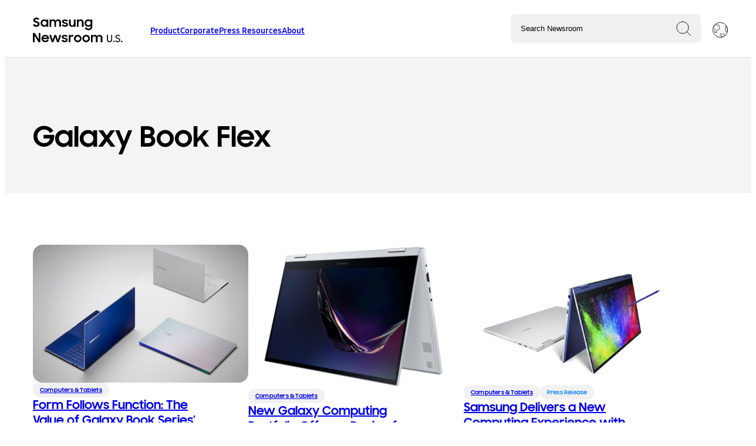

--- FILE ---
content_type: text/html; charset=UTF-8
request_url: https://news.samsung.com/us/tag/galaxy-book-flex/
body_size: 11779
content:
<!doctype html>
<html lang="en-US">
<head>
	<base href="">
<meta http-equiv="x-ua-compatible" content="ie=edge">
<meta charset="UTF-8">
<meta name="robots" content="index, follow">
<meta http-equiv="content-language" content="en">
<meta name="viewport" content="width=device-width, initial-scale=1.0">
<title>Galaxy Book Flex - Samsung US Newsroom</title>
<meta name="description" content="">
<meta name="author" content="Samsung Newsroom U.S.">
<meta name="copyright" content="2026">
<link rel="canonical" href="https://news.samsung.com/us/tag/galaxy-book-flex">
<link rel="shortcut icon" type="image/x-icon" href="favicon.ico">
<meta property="og:type" content="website">
<meta property="og:url" content="https://news.samsung.com/us/tag/galaxy-book-flex">
<meta property="og:title" content="Form Follows Function: The Value of Galaxy Book Series’ Design">
<meta property="og:description" content="">
<meta property="og:image" content="https://img.us.news.samsung.com/us/wp-content/uploads/2020/07/14182943/Galaxy_Book_Desinger_8.jpg">
<meta property="twitter:card" content="summary_large_image">
<meta property="twitter:url" content="https://news.samsung.com/us/tag/galaxy-book-flex">
<meta property="twitter:title" content="Form Follows Function: The Value of Galaxy Book Series’ Design">
<meta property="twitter:description" content="">
<meta property="twitter:image" content="https://img.us.news.samsung.com/us/wp-content/uploads/2020/07/14182943/Galaxy_Book_Desinger_8.jpg">
<script type="application/ld+json">
{
  "@context": "https://schema.org",
  "@type": "NewsArticle",
  "mainEntityOfPage": {
    "@type": "WebPage",
    "@id": "https://news.samsung.com/us/tag/galaxy-book-flex"
  },
  "headline": "Galaxy Book Flex - Samsung US Newsroom",
  "description": "",
  "image": "https://img.us.news.samsung.com/us/wp-content/uploads/2020/07/14182943/Galaxy_Book_Desinger_8.jpg",
  "author": {
    "@type": "Organization",
    "name": "Samsung U.S. Newsroom",
    "url": "https://news.samsung.com/us"
  },
  "publisher": {
    "@type": "Organization",
    "name": "Samsung U.S. Newsroom",
    "logo": {
      "@type": "ImageObject",
      "url": "https://news.samsung.com/us/wp-content/themes/samsung-newsroom-2023/assets/theme-images/default-card.png"
    }
  },
    "datePublished": "2020-07-21 16:17:27",
  "dateModified": "2020-07-21 16:17:27"
  }
</script>
	<meta name='robots' content='max-image-preview:large' />
<link rel="alternate" type="application/rss+xml" title="Samsung US Newsroom &raquo; Galaxy Book Flex Tag Feed" href="https://news.samsung.com/us/tag/galaxy-book-flex/feed/" />
<style id='wp-img-auto-sizes-contain-inline-css' type='text/css'>
img:is([sizes=auto i],[sizes^="auto," i]){contain-intrinsic-size:3000px 1500px}
/*# sourceURL=wp-img-auto-sizes-contain-inline-css */
</style>
<style id='wp-emoji-styles-inline-css' type='text/css'>

	img.wp-smiley, img.emoji {
		display: inline !important;
		border: none !important;
		box-shadow: none !important;
		height: 1em !important;
		width: 1em !important;
		margin: 0 0.07em !important;
		vertical-align: -0.1em !important;
		background: none !important;
		padding: 0 !important;
	}
/*# sourceURL=wp-emoji-styles-inline-css */
</style>
<style id='classic-theme-styles-inline-css' type='text/css'>
/*! This file is auto-generated */
.wp-block-button__link{color:#fff;background-color:#32373c;border-radius:9999px;box-shadow:none;text-decoration:none;padding:calc(.667em + 2px) calc(1.333em + 2px);font-size:1.125em}.wp-block-file__button{background:#32373c;color:#fff;text-decoration:none}
/*# sourceURL=/wp-includes/css/classic-themes.min.css */
</style>
<link rel='stylesheet' id='susn_reset-css' href='https://news.samsung.com/us/wp-content/themes/samsung-newsroom-2023/_reset.css?ver=d00428ea4533fc04051c1eda70241594' type='text/css' media='all' />
<link rel='stylesheet' id='susn_compiled-css' href='https://news.samsung.com/us/wp-content/themes/samsung-newsroom-2023/styles-min.css?ver=d00428ea4533fc04051c1eda70241594' type='text/css' media='all' />
<link rel='stylesheet' id='tablepress-default-css' href='https://news.samsung.com/us/wp-content/plugins/tablepress/css/build/default.css?ver=3.2.6' type='text/css' media='all' />
<script type="text/javascript" src="https://news.samsung.com/us/wp-content/plugins/nelio-ab-testing/assets/dist/js/visitor-type.js?ver=fed1bd0d2f7778dac059" id="nelio-ab-testing-visitor-type-js"></script>
<script type="text/javascript" src="https://news.samsung.com/us/wp-content/themes/samsung-newsroom-2023/script-min.js?ver=d00428ea4533fc04051c1eda70241594" id="susn_compiled-js"></script>
<link rel="https://api.w.org/" href="https://news.samsung.com/us/wp-json/" /><link rel="alternate" title="JSON" type="application/json" href="https://news.samsung.com/us/wp-json/wp/v2/tags/22026" /><link rel="icon" href="https://img.us.news.samsung.com/us/wp-content/uploads/2018/03/14131113/cropped-S-logo-150x150.png" sizes="32x32" />
<link rel="icon" href="https://img.us.news.samsung.com/us/wp-content/uploads/2018/03/14131113/cropped-S-logo.png" sizes="192x192" />
<link rel="apple-touch-icon" href="https://img.us.news.samsung.com/us/wp-content/uploads/2018/03/14131113/cropped-S-logo.png" />
<meta name="msapplication-TileImage" content="https://img.us.news.samsung.com/us/wp-content/uploads/2018/03/14131113/cropped-S-logo.png" />
		<style type="text/css" id="wp-custom-css">
			.article-body video, .article-body iframe{
	width:revert-layer;
}
.card-badge{
	display:none;
}
img.aligncenter, div.aligncenter, figure.aligncenter, img.wp-post-image {display: block; margin-left: auto!important; margin-right: auto!important;}		</style>
			<!-- Google tag (gtag.js) -->
<script async src="https://www.googletagmanager.com/gtag/js?id=G-SFLGT4KW7Z"></script>
<script>
	window.dataLayer = window.dataLayer || [];
	function gtag(){dataLayer.push(arguments);}
	gtag('js', new Date());
	gtag('config', 'G-SFLGT4KW7Z');
</script>
<!-- End Google tag (gtag.js) -->

<!-- Google Tag Manager for GA-4-->
<script>(function(w,d,s,l,i){w[l]=w[l]||[];w[l].push({'gtm.start':
new Date().getTime(),event:'gtm.js'});var f=d.getElementsByTagName(s)[0],
j=d.createElement(s),dl=l!='dataLayer'?'&l='+l:'';j.async=true;j.src=
'https://www.googletagmanager.com/gtm.js?id='+i+dl;f.parentNode.insertBefore(j,f);
})(window,document,'script','dataLayer','GTM-MTJKNNB');</script>
<!-- End Google Tag Manager for GA-4 -->

<!-- Hotjar Tracking Code for https://news.samsung.com/us/ -->
<script>
    (function(h,o,t,j,a,r){
        h.hj=h.hj||function(){(h.hj.q=h.hj.q||[]).push(arguments)};
        h._hjSettings={hjid:1200967,hjsv:6};
        a=o.getElementsByTagName('head')[0];
        r=o.createElement('script');r.async=1;
        r.src=t+h._hjSettings.hjid+j+h._hjSettings.hjsv;
        a.appendChild(r);
    })(window,document,'https://static.hotjar.com/c/hotjar-','.js?sv=');
</script>	<script>
		const MEDIABUCKET = 'https://img.us.news.samsung.com/us/wp-content/uploads/';
		const ISINSHOPAPP = false;	</script>
<style id='global-styles-inline-css' type='text/css'>
:root{--wp--preset--aspect-ratio--square: 1;--wp--preset--aspect-ratio--4-3: 4/3;--wp--preset--aspect-ratio--3-4: 3/4;--wp--preset--aspect-ratio--3-2: 3/2;--wp--preset--aspect-ratio--2-3: 2/3;--wp--preset--aspect-ratio--16-9: 16/9;--wp--preset--aspect-ratio--9-16: 9/16;--wp--preset--color--black: #000000;--wp--preset--color--cyan-bluish-gray: #abb8c3;--wp--preset--color--white: #ffffff;--wp--preset--color--pale-pink: #f78da7;--wp--preset--color--vivid-red: #cf2e2e;--wp--preset--color--luminous-vivid-orange: #ff6900;--wp--preset--color--luminous-vivid-amber: #fcb900;--wp--preset--color--light-green-cyan: #7bdcb5;--wp--preset--color--vivid-green-cyan: #00d084;--wp--preset--color--pale-cyan-blue: #8ed1fc;--wp--preset--color--vivid-cyan-blue: #0693e3;--wp--preset--color--vivid-purple: #9b51e0;--wp--preset--gradient--vivid-cyan-blue-to-vivid-purple: linear-gradient(135deg,rgb(6,147,227) 0%,rgb(155,81,224) 100%);--wp--preset--gradient--light-green-cyan-to-vivid-green-cyan: linear-gradient(135deg,rgb(122,220,180) 0%,rgb(0,208,130) 100%);--wp--preset--gradient--luminous-vivid-amber-to-luminous-vivid-orange: linear-gradient(135deg,rgb(252,185,0) 0%,rgb(255,105,0) 100%);--wp--preset--gradient--luminous-vivid-orange-to-vivid-red: linear-gradient(135deg,rgb(255,105,0) 0%,rgb(207,46,46) 100%);--wp--preset--gradient--very-light-gray-to-cyan-bluish-gray: linear-gradient(135deg,rgb(238,238,238) 0%,rgb(169,184,195) 100%);--wp--preset--gradient--cool-to-warm-spectrum: linear-gradient(135deg,rgb(74,234,220) 0%,rgb(151,120,209) 20%,rgb(207,42,186) 40%,rgb(238,44,130) 60%,rgb(251,105,98) 80%,rgb(254,248,76) 100%);--wp--preset--gradient--blush-light-purple: linear-gradient(135deg,rgb(255,206,236) 0%,rgb(152,150,240) 100%);--wp--preset--gradient--blush-bordeaux: linear-gradient(135deg,rgb(254,205,165) 0%,rgb(254,45,45) 50%,rgb(107,0,62) 100%);--wp--preset--gradient--luminous-dusk: linear-gradient(135deg,rgb(255,203,112) 0%,rgb(199,81,192) 50%,rgb(65,88,208) 100%);--wp--preset--gradient--pale-ocean: linear-gradient(135deg,rgb(255,245,203) 0%,rgb(182,227,212) 50%,rgb(51,167,181) 100%);--wp--preset--gradient--electric-grass: linear-gradient(135deg,rgb(202,248,128) 0%,rgb(113,206,126) 100%);--wp--preset--gradient--midnight: linear-gradient(135deg,rgb(2,3,129) 0%,rgb(40,116,252) 100%);--wp--preset--font-size--small: 13px;--wp--preset--font-size--medium: 20px;--wp--preset--font-size--large: 36px;--wp--preset--font-size--x-large: 42px;--wp--preset--spacing--20: 0.44rem;--wp--preset--spacing--30: 0.67rem;--wp--preset--spacing--40: 1rem;--wp--preset--spacing--50: 1.5rem;--wp--preset--spacing--60: 2.25rem;--wp--preset--spacing--70: 3.38rem;--wp--preset--spacing--80: 5.06rem;--wp--preset--shadow--natural: 6px 6px 9px rgba(0, 0, 0, 0.2);--wp--preset--shadow--deep: 12px 12px 50px rgba(0, 0, 0, 0.4);--wp--preset--shadow--sharp: 6px 6px 0px rgba(0, 0, 0, 0.2);--wp--preset--shadow--outlined: 6px 6px 0px -3px rgb(255, 255, 255), 6px 6px rgb(0, 0, 0);--wp--preset--shadow--crisp: 6px 6px 0px rgb(0, 0, 0);}:where(.is-layout-flex){gap: 0.5em;}:where(.is-layout-grid){gap: 0.5em;}body .is-layout-flex{display: flex;}.is-layout-flex{flex-wrap: wrap;align-items: center;}.is-layout-flex > :is(*, div){margin: 0;}body .is-layout-grid{display: grid;}.is-layout-grid > :is(*, div){margin: 0;}:where(.wp-block-columns.is-layout-flex){gap: 2em;}:where(.wp-block-columns.is-layout-grid){gap: 2em;}:where(.wp-block-post-template.is-layout-flex){gap: 1.25em;}:where(.wp-block-post-template.is-layout-grid){gap: 1.25em;}.has-black-color{color: var(--wp--preset--color--black) !important;}.has-cyan-bluish-gray-color{color: var(--wp--preset--color--cyan-bluish-gray) !important;}.has-white-color{color: var(--wp--preset--color--white) !important;}.has-pale-pink-color{color: var(--wp--preset--color--pale-pink) !important;}.has-vivid-red-color{color: var(--wp--preset--color--vivid-red) !important;}.has-luminous-vivid-orange-color{color: var(--wp--preset--color--luminous-vivid-orange) !important;}.has-luminous-vivid-amber-color{color: var(--wp--preset--color--luminous-vivid-amber) !important;}.has-light-green-cyan-color{color: var(--wp--preset--color--light-green-cyan) !important;}.has-vivid-green-cyan-color{color: var(--wp--preset--color--vivid-green-cyan) !important;}.has-pale-cyan-blue-color{color: var(--wp--preset--color--pale-cyan-blue) !important;}.has-vivid-cyan-blue-color{color: var(--wp--preset--color--vivid-cyan-blue) !important;}.has-vivid-purple-color{color: var(--wp--preset--color--vivid-purple) !important;}.has-black-background-color{background-color: var(--wp--preset--color--black) !important;}.has-cyan-bluish-gray-background-color{background-color: var(--wp--preset--color--cyan-bluish-gray) !important;}.has-white-background-color{background-color: var(--wp--preset--color--white) !important;}.has-pale-pink-background-color{background-color: var(--wp--preset--color--pale-pink) !important;}.has-vivid-red-background-color{background-color: var(--wp--preset--color--vivid-red) !important;}.has-luminous-vivid-orange-background-color{background-color: var(--wp--preset--color--luminous-vivid-orange) !important;}.has-luminous-vivid-amber-background-color{background-color: var(--wp--preset--color--luminous-vivid-amber) !important;}.has-light-green-cyan-background-color{background-color: var(--wp--preset--color--light-green-cyan) !important;}.has-vivid-green-cyan-background-color{background-color: var(--wp--preset--color--vivid-green-cyan) !important;}.has-pale-cyan-blue-background-color{background-color: var(--wp--preset--color--pale-cyan-blue) !important;}.has-vivid-cyan-blue-background-color{background-color: var(--wp--preset--color--vivid-cyan-blue) !important;}.has-vivid-purple-background-color{background-color: var(--wp--preset--color--vivid-purple) !important;}.has-black-border-color{border-color: var(--wp--preset--color--black) !important;}.has-cyan-bluish-gray-border-color{border-color: var(--wp--preset--color--cyan-bluish-gray) !important;}.has-white-border-color{border-color: var(--wp--preset--color--white) !important;}.has-pale-pink-border-color{border-color: var(--wp--preset--color--pale-pink) !important;}.has-vivid-red-border-color{border-color: var(--wp--preset--color--vivid-red) !important;}.has-luminous-vivid-orange-border-color{border-color: var(--wp--preset--color--luminous-vivid-orange) !important;}.has-luminous-vivid-amber-border-color{border-color: var(--wp--preset--color--luminous-vivid-amber) !important;}.has-light-green-cyan-border-color{border-color: var(--wp--preset--color--light-green-cyan) !important;}.has-vivid-green-cyan-border-color{border-color: var(--wp--preset--color--vivid-green-cyan) !important;}.has-pale-cyan-blue-border-color{border-color: var(--wp--preset--color--pale-cyan-blue) !important;}.has-vivid-cyan-blue-border-color{border-color: var(--wp--preset--color--vivid-cyan-blue) !important;}.has-vivid-purple-border-color{border-color: var(--wp--preset--color--vivid-purple) !important;}.has-vivid-cyan-blue-to-vivid-purple-gradient-background{background: var(--wp--preset--gradient--vivid-cyan-blue-to-vivid-purple) !important;}.has-light-green-cyan-to-vivid-green-cyan-gradient-background{background: var(--wp--preset--gradient--light-green-cyan-to-vivid-green-cyan) !important;}.has-luminous-vivid-amber-to-luminous-vivid-orange-gradient-background{background: var(--wp--preset--gradient--luminous-vivid-amber-to-luminous-vivid-orange) !important;}.has-luminous-vivid-orange-to-vivid-red-gradient-background{background: var(--wp--preset--gradient--luminous-vivid-orange-to-vivid-red) !important;}.has-very-light-gray-to-cyan-bluish-gray-gradient-background{background: var(--wp--preset--gradient--very-light-gray-to-cyan-bluish-gray) !important;}.has-cool-to-warm-spectrum-gradient-background{background: var(--wp--preset--gradient--cool-to-warm-spectrum) !important;}.has-blush-light-purple-gradient-background{background: var(--wp--preset--gradient--blush-light-purple) !important;}.has-blush-bordeaux-gradient-background{background: var(--wp--preset--gradient--blush-bordeaux) !important;}.has-luminous-dusk-gradient-background{background: var(--wp--preset--gradient--luminous-dusk) !important;}.has-pale-ocean-gradient-background{background: var(--wp--preset--gradient--pale-ocean) !important;}.has-electric-grass-gradient-background{background: var(--wp--preset--gradient--electric-grass) !important;}.has-midnight-gradient-background{background: var(--wp--preset--gradient--midnight) !important;}.has-small-font-size{font-size: var(--wp--preset--font-size--small) !important;}.has-medium-font-size{font-size: var(--wp--preset--font-size--medium) !important;}.has-large-font-size{font-size: var(--wp--preset--font-size--large) !important;}.has-x-large-font-size{font-size: var(--wp--preset--font-size--x-large) !important;}
/*# sourceURL=global-styles-inline-css */
</style>
</head>
<body class="archive tag tag-galaxy-book-flex tag-22026 wp-embed-responsive wp-theme-samsung-newsroom-2023">
				<header>
		<div class="header-left header-section">
			<button id="hamburger-menu" class="snr-header-nav_mobile-button snr-header-nav_mobile-button--open headerNavMobileButtonOpen">
	            Toggle Menu
	            <span class="snr-header-nav_mobile-button-line"></span>
	            <span class="snr-header-nav_mobile-button-line"></span>
	            <span class="snr-header-nav_mobile-button-line"></span>
	            <img id="close-mobile-menu" src="https://news.samsung.com/us/wp-content/themes/samsung-newsroom-2023/assets/theme-images/close.svg">
			</button>
			<a id="lockup" href="/us" title="Go to the Samsung Newsroom U.S. home page.">
				<img src="https://news.samsung.com/us/wp-content/themes/samsung-newsroom-2023/assets/theme-images/lockup.svg" alt="Samsung Newsroom U.S." title="Samsung Newsroom U.S.">
			</a>
			<div id="menu">
			<div class="menu-navigation-2023-container"><ul id="menu-navigation-2023" class="snr-header-primary"><li id="menu-item-66182" class="menu-item menu-item-type-custom menu-item-object-custom menu-item-has-children menu-item-66182 snr-header-primary_child-link-title"><a href="#" class="header">Product</a>
<ul class="sub-menu">
	<li id="menu-item-66192" class="menu-item menu-item-type-taxonomy menu-item-object-category menu-item-66192 snr-header-primary_child-link-title"><a href="https://news.samsung.com/us/category/product/product-mobile/" class="header">Mobile</a></li>
	<li id="menu-item-66191" class="menu-item menu-item-type-taxonomy menu-item-object-category menu-item-66191 snr-header-primary_child-link-title"><a href="https://news.samsung.com/us/category/product/product-home-entertainment/" class="header">Home Entertainment</a></li>
	<li id="menu-item-66190" class="menu-item menu-item-type-taxonomy menu-item-object-category menu-item-66190 snr-header-primary_child-link-title"><a href="https://news.samsung.com/us/category/product/product-home-appliances/" class="header">Home Appliances</a></li>
	<li id="menu-item-66187" class="menu-item menu-item-type-taxonomy menu-item-object-category menu-item-66187 snr-header-primary_child-link-title"><a href="https://news.samsung.com/us/category/product/product-computing/" class="header">Computing</a></li>
	<li id="menu-item-66189" class="menu-item menu-item-type-taxonomy menu-item-object-category menu-item-66189 snr-header-primary_child-link-title"><a href="https://news.samsung.com/us/category/product/product-enterprise/product-enterprise-display/" class="header">Display</a></li>
	<li id="menu-item-66193" class="menu-item menu-item-type-taxonomy menu-item-object-category menu-item-66193 snr-header-primary_child-link-title"><a href="https://news.samsung.com/us/category/product/product-semiconductor/" class="header">Semiconductor</a></li>
	<li id="menu-item-66188" class="menu-item menu-item-type-taxonomy menu-item-object-category menu-item-66188 snr-header-primary_child-link-title"><a href="https://news.samsung.com/us/category/product/product-emerging-technology/" class="header">Innovation</a></li>
	<li id="menu-item-66186" class="menu-item menu-item-type-taxonomy menu-item-object-category menu-item-66186 snr-header-primary_child-link-title"><a href="https://news.samsung.com/us/category/product/" class="header">See All Product News</a></li>
</ul>
</li>
<li id="menu-item-66183" class="menu-item menu-item-type-custom menu-item-object-custom menu-item-has-children menu-item-66183 snr-header-primary_child-link-title"><a href="#" class="header">Corporate</a>
<ul class="sub-menu">
	<li id="menu-item-66196" class="menu-item menu-item-type-taxonomy menu-item-object-category menu-item-66196 snr-header-primary_child-link-title"><a href="https://news.samsung.com/us/category/corporate/corporate-communities/" class="header">Communities</a></li>
	<li id="menu-item-66198" class="menu-item menu-item-type-taxonomy menu-item-object-category menu-item-66198 snr-header-primary_child-link-title"><a href="https://news.samsung.com/us/category/corporate/corporate-workforce/" class="header">Workforce</a></li>
	<li id="menu-item-66197" class="menu-item menu-item-type-taxonomy menu-item-object-category menu-item-66197 snr-header-primary_child-link-title"><a href="https://news.samsung.com/us/category/corporate/corporate-sustainability/" class="header">Sustainability</a></li>
	<li id="menu-item-66195" class="menu-item menu-item-type-taxonomy menu-item-object-category menu-item-66195 snr-header-primary_child-link-title"><a href="https://news.samsung.com/us/category/corporate/care/" class="header">Care</a></li>
	<li id="menu-item-66199" class="menu-item menu-item-type-taxonomy menu-item-object-category menu-item-66199 snr-header-primary_child-link-title"><a href="https://news.samsung.com/us/category/smart-home-samsung-innovation/" class="header">Smart Living</a></li>
	<li id="menu-item-71416" class="menu-item menu-item-type-taxonomy menu-item-object-category menu-item-71416 snr-header-primary_child-link-title"><a href="https://news.samsung.com/us/category/corporate/corporate-education/" class="header">Education</a></li>
	<li id="menu-item-66194" class="menu-item menu-item-type-taxonomy menu-item-object-category menu-item-66194 snr-header-primary_child-link-title"><a href="https://news.samsung.com/us/category/corporate/" class="header">See All Corporate News</a></li>
</ul>
</li>
<li id="menu-item-66184" class="menu-item menu-item-type-custom menu-item-object-custom menu-item-has-children menu-item-66184 snr-header-primary_child-link-title"><a href="#" class="header">Press Resources</a>
<ul class="sub-menu">
	<li id="menu-item-66200" class="menu-item menu-item-type-post_type menu-item-object-page menu-item-66200 snr-header-primary_child-link-title"><a href="https://news.samsung.com/us/press-resources/media-contacts/" class="header">Media Contacts</a></li>
	<li id="menu-item-66201" class="menu-item menu-item-type-post_type menu-item-object-page menu-item-66201 snr-header-primary_child-link-title"><a href="https://news.samsung.com/us/press-resources/media-library/" class="header">Media Library</a></li>
</ul>
</li>
<li id="menu-item-66185" class="menu-item menu-item-type-custom menu-item-object-custom menu-item-has-children menu-item-66185 snr-header-primary_child-link-title"><a href="#" class="header">About</a>
<ul class="sub-menu">
	<li id="menu-item-66204" class="menu-item menu-item-type-post_type menu-item-object-post menu-item-66204 snr-header-primary_child-link-title"><a href="https://news.samsung.com/us/samsung-in-america" class="header">Overview</a></li>
	<li id="menu-item-66203" class="menu-item menu-item-type-post_type menu-item-object-page menu-item-66203 snr-header-primary_child-link-title"><a href="https://news.samsung.com/us/about/executive-bios/" class="header">Executive Bios</a></li>
	<li id="menu-item-66202" class="menu-item menu-item-type-post_type menu-item-object-page menu-item-66202 snr-header-primary_child-link-title"><a href="https://news.samsung.com/us/public-affairs/" class="header">Public Affairs</a></li>
</ul>
</li>
</ul></div>			</div>
		</div>
		<div class="header-right header-section">
			<div id="top-search">
				<script>
	var autocompleteterms = "Galaxy XR, Android XR, One UI 7,One UI 8,Galaxy Z Flip7,Galaxy Z Flip7 FE,Galaxy Z Fold7,Galaxy Watch8,Galaxy Watch8 Classic,Smart Monitor M9,Galaxy XCover7 Pro,Galaxy Tab Active5 Pro,The Frame Pro,Bespoke AI,Samsung Vision AI,Music Frame,Odyssey 3D,Odyssey G9,Galaxy Tab S10 FE,Galaxy S24 FE,Galaxy Tab S10,SDC24,Galaxy Watch7,Galaxy Watch Ultra,Galaxy Z Flip6,Galaxy Z Fold6,Galaxy Buds3 Pro,Galaxy Buds3 Series,Galaxy Ring,Unpacked 2024,Galaxy Unpacked 2024,Galaxy Book4 Edge,Music Frame,One UI 6.1,Galaxy Tab Active5,Galaxy Ring,SmartThings for Business,Transparent MICRO LED,MrBeast,Emma Myers,Galaxy S24,Galaxy S24+,Galaxy S24 Ultra,Galaxy AI,Google Cloud,990 EVO SSD,Samsung Food,2024 Bespoke 4-Door Flex Refrigerator with Family Hub+,Bespoke Jet Bot Combo,Odyssey OLED G9,Odyssey OLED G8,Odyssey OLED G6,Galaxy Unpacked 2024,Samsung Unpacked 2024,Unpacked 2024,CES 2024,CES2024,Netflix,AI Energy Mode,Medications Tracking,Care Tips,The Frame-Disney100 Edition,Samsung Week,Samsung Auto Blocker,Odyssey Ark 2nd Gen,One UI 6,Relumino Mode,Gaming,SmartThings,SmartThings Energy,Solve for Tomorrow,SFT,Care,Samsung Care, Care+,OLED S90C TV,Partners in Sustainability,Samsung Wallet,Viewfinity S9,DEI,Galaxy Watch6,Galaxy Watch6 Classic,Watch6,Watch6 Classic,Tab S9, Tab S9+,Tab S9 Ultra,Galaxy Tab S9,Galaxy Z Flip5, ZFlip5,Galazy Z Fold5,ZFold5,Galaxy S23,Galaxy S23+,Galaxy S23 Ultra,Galaxy Book3 Pro,Galaxy Book3 Pro 360,Galaxy Book3,Unpacked 2023,CES 2023,Discover Samsung,Samsung Innovation Campus,Galaxy Watch5,Galaxy Z Fold4,Galaxy Z Flip4,SDC22,Galaxy S22,Galaxy S22 Plus,Galaxy S22 Ultra,Galaxy Tab S8,Metaverse,Samsung 837X,The Freestyle, Game Bar,Sign Language Zoom,SeeColors,Eco Packaging,Galaxy Upcycling,Bot Handy,Bot Care,Samsung Bot Handy,Samsung Bot Care,Health Smart Trainer,SmartThings Cooking,110-inch MICRO LED,JetBot 90 AI+,Bespoke 4-Door Flex,Galaxy Buds Pro,NeoQLED TV,Galaxy S21,Galaxy S21+,Galaxy S21 Ultra,Unpacked 2021,Galaxy Tab Active 3,CES 2021,The Premier,Premier,Projector TV,How COVID-19 is Shifting Job Responsibilities,New Normal,Back to Business,Next Normal,Life@Samsung,Employees,AirDresser,VX,Virtual Experience,Teachers,First Responders,Condola Rashad,The Terrace Soundbar,Galaxy Note10+ Star Wars Special Edition,Notebook,Gear Fit 2,Massive MIMO,AppStack,Samsung AppStack,Reinventing Roles for a New Era,COVID-19 (Coronavirus),Coronavirus,Samsung TV Plus,TV Plus,The Terrace TV, The Terrace Soundbar,Knox Suite,Samsung Money,Samsung Money by SoFi,Galaxy Z Flip,Galaxy S20,Galaxy S20 Plus,Galaxy S20 Ultra,Galaxy Buds Plus,TM Roh,8K TV,Disney Plus,Odyssey Gaming Monitor,Galaxy 5G Devices,Galaxy Anniversary Premium Package, Galaxy Note10+ Star Wars Special Edition,Note10,Note10+,Galaxy Book Flex alpha,HS Kim,Galaxy Chromebook,QLED 8K,TWS,Galaxy XCover Pro,XCover Pro,Ruggedized,Holiday Gift Guide,Ballie,GEMS,CES020,TeleWorld Solutions(TWS),T7,T7 Touch,Sero,The Sero,NRF 2020,V2X,Vehicle to Everything(V2X),ERI,Palo Alto,Samsung Experience Store,Retail,,Galaxy Watch Active2,Galaxy Watch Active2 Under Armour Edition,Galaxy Book S,DxO Mark,Dex in Car,Galaxy Buds,Galaxy BookGalaxy Note10,Galaxy Note10 Plus,Galaxy Note10 Plus 5G,Solve for Tomorrow,SFT,AI,IoT,Public Affairs,Solve for Tomorrow (SFT),CES,STEM,Smartphone,B-Roll,Education,Samsung,Samsung 837,Internet of Things (IoT),5G,Enterprise,Television (TV),Home Appliances,SamsungSolve,Wearable,Virtual Reality (VR),Samsung Culture,Samsung Developer Conference (SDC),SmartThings,STEAM,SamsungGives,Gear VR,unpacked,Refrigerator,Ann Woo,Employees,Bixby,Sustainability,Artificial Intelligence (AI),QLED TV,DJ Koh,Social Responsibility,Semiconductor,CES2016,Press Conference,CES2017,News Release,Family Hub,Tablet,CES2018,Washer\/Dryer,Day of Service,Marc Mathieu,Samsung Gives,Samsung Pay,Boys &amp; Girls Clubs,Wireless Network,Galaxy S9,CES2019,Knox,ARTIK\u2122,Solid State Drive (SSD),Awards,Galaxy Tab,Galaxy Note7,Career,Galaxy Note9,Soundbar,Donation,Network,Apps &amp; Services,Smart Home,Galaxy S8,Manufacturing Plant,Galaxy Note8,Mobile Computing,Philanthropy,Audio,Memory &amp; Storage,John Herrington,Mobility,Dave Das,Display,Digital Wallet,Monitors,Charity,Health,Veterans,Injong Rhee,Notebook 9,Gear 360,Newberry County facility,Mobile,Digital Signage,Partnership,Carrier,Smart TV,S Pen,Gaming,Faces of Samsung,Galaxy S10,SUHD,Gear S2,SmartWatch,Laptop,Harman,Verizon,Home Entertainment,Gear S3,Computer,Customer Care,V-NAND,Joseph Stinziano,MWC,Live Streaming,UHD,First Look,Frame TV,Energy Star,Tizen,LTE,Galaxy Watch,LED,Chef Collection, Notebook,Investment,Michael Lawder,Built-In Home Appliance,Justin Denison,Samsung DeX,Earnings,Marketing,Flex Duo,Olympic,Younghee Lee,Whirlpool,Samsung Annual Charity Gala,HDR,Galaxy S7,Galaxy S7 Edge,Zach Overton, Gear Fit 2,Millennials,Samsung Health,International Trade Commission (ITC),MicroLED TV,8K,Galaxy Fold,EPA,Citizenship,Executive Announcement,Climate Superstars Challenge,Exynos,Laundry,Vacuum,AT&amp;T,PC,Gear IconX,Product Exchange Program,Samsung Research America,The Wall,Connected Car,AR Emoji,BK Yoon,Financial,Revenue,Profit,4K,Hyunsuk Kim,Chromebook,POWERbot,4Doorflex,Sprint,Young Sohn,Fisher House Foundation,Ultra HD Blu-ray Player,Curtis Sasaki,Marketing Campaign,Internship,Think Tank Team,Samsung Premium Care,Autonomous Driving Technology,Samsung Experience,Samsung Flip,Galaxy Watch Active,Security,Galaxy Tab A,Retail,Activewash,Wireless Audio,Galaxy TabPro S,Patent,David Rhew,Image Sensor,Samsung Strategy and Innovation Center (SSIC),Nana Murugesan,Samsung Rewards,Galaxy Book,Tizen Developer Conference (TDC),James Stansberry,Samsung Discovery Series,Samsung Salutes,Isocell,IoT,Keynote,InfoComm,Home Monitoring Kit,Dishwasher,Notebook 7, Massive MIMO,Unpacked 2022";
	autocompleteterms = autocompleteterms.split(',');
</script>

<div id="searchFormContainer">
	<div id="mobileSearchTrigger">
		<img src="https://news.samsung.com/us/wp-content/themes/samsung-newsroom-2023/assets/theme-images/search.svg" title="Search Samsung U.S. Newsroom">
	</div>
	<form class="headerSearchForm" action="/us/search" id="searchForm" name="searchForm">
		<div id="searchInput">
			<input
				class="headerSearchInput snr-header-search_input"
				type="text"
				id="siteSearch"
				name="searchTerm"
				placeholder="Search Newsroom"
				autocomplete="off"
				value=""
			>
			<div id="closeAndClearSearch"></div>
		</div>
		<div class="suggestions headerSearchSuggestions" id="searchSuggestions">
			<p>Suggestions</p>
			<ul class="snr-autocomplete-dropdown_items">
								<li class="headerSearchSuggestedTerm" data-value="Galaxy XR">
					<a href="/us/search/?searchTerm=Galaxy XR" class="snr-autocomplete-dropdown_link">
						Galaxy XR					</a>
				</li>
								<li class="headerSearchSuggestedTerm" data-value="Samsung One UI">
					<a href="/us/search/?searchTerm=Samsung One UI" class="snr-autocomplete-dropdown_link">
						Samsung One UI					</a>
				</li>
								<li class="headerSearchSuggestedTerm" data-value="Galaxy Z Fold7">
					<a href="/us/search/?searchTerm=Galaxy Z Fold7" class="snr-autocomplete-dropdown_link">
						Galaxy Z Fold7					</a>
				</li>
								<li class="headerSearchSuggestedTerm" data-value="Galaxy Z Flip7">
					<a href="/us/search/?searchTerm=Galaxy Z Flip7" class="snr-autocomplete-dropdown_link">
						Galaxy Z Flip7					</a>
				</li>
								<li class="headerSearchSuggestedTerm" data-value="Smart Monitor M9">
					<a href="/us/search/?searchTerm=Smart Monitor M9" class="snr-autocomplete-dropdown_link">
						Smart Monitor M9					</a>
				</li>
							</ul>
		</div>
		<div id="autocomplete">
			<ul id="autocomplete-list"></ul>
		</div>
	</form>
</div>			</div>
			<a id="global" href="https://news.samsung.com/global/select-newsroom" title="Samsung Global Newsroom" class="image-hover-swap">
				<img class="off-hover" src="https://news.samsung.com/us/wp-content/themes/samsung-newsroom-2023/assets/theme-images/icon-global.svg" alt="Samsung Global Newsroom" title="Samsung Global Newsroom">
				<img class="on-hover" src="https://news.samsung.com/us/wp-content/themes/samsung-newsroom-2023/assets/theme-images/icon-global-blue.svg" alt="Samsung Global Newsroom" title="Samsung Global Newsroom">
			</a>
		</div>
	</header>
	<div id="mobile-menu" class="close-menu">
	<div class="mobile-menu-nav">
		<div class="menu-navigation-2023-container"><ul id="mobile-menu-menu" class="menu"><li class="menu-item menu-item-type-custom menu-item-object-custom menu-item-has-children menu-item-66182"><a href="#" class="header">Product</a>
<ul class="sub-menu">
	<li class="menu-item menu-item-type-taxonomy menu-item-object-category menu-item-66192"><a href="https://news.samsung.com/us/category/product/product-mobile/" class="header">Mobile</a></li>
	<li class="menu-item menu-item-type-taxonomy menu-item-object-category menu-item-66191"><a href="https://news.samsung.com/us/category/product/product-home-entertainment/" class="header">Home Entertainment</a></li>
	<li class="menu-item menu-item-type-taxonomy menu-item-object-category menu-item-66190"><a href="https://news.samsung.com/us/category/product/product-home-appliances/" class="header">Home Appliances</a></li>
	<li class="menu-item menu-item-type-taxonomy menu-item-object-category menu-item-66187"><a href="https://news.samsung.com/us/category/product/product-computing/" class="header">Computing</a></li>
	<li class="menu-item menu-item-type-taxonomy menu-item-object-category menu-item-66189"><a href="https://news.samsung.com/us/category/product/product-enterprise/product-enterprise-display/" class="header">Display</a></li>
	<li class="menu-item menu-item-type-taxonomy menu-item-object-category menu-item-66193"><a href="https://news.samsung.com/us/category/product/product-semiconductor/" class="header">Semiconductor</a></li>
	<li class="menu-item menu-item-type-taxonomy menu-item-object-category menu-item-66188"><a href="https://news.samsung.com/us/category/product/product-emerging-technology/" class="header">Innovation</a></li>
	<li class="menu-item menu-item-type-taxonomy menu-item-object-category menu-item-66186"><a href="https://news.samsung.com/us/category/product/" class="header">See All Product News</a></li>
</ul>
</li>
<li class="menu-item menu-item-type-custom menu-item-object-custom menu-item-has-children menu-item-66183"><a href="#" class="header">Corporate</a>
<ul class="sub-menu">
	<li class="menu-item menu-item-type-taxonomy menu-item-object-category menu-item-66196"><a href="https://news.samsung.com/us/category/corporate/corporate-communities/" class="header">Communities</a></li>
	<li class="menu-item menu-item-type-taxonomy menu-item-object-category menu-item-66198"><a href="https://news.samsung.com/us/category/corporate/corporate-workforce/" class="header">Workforce</a></li>
	<li class="menu-item menu-item-type-taxonomy menu-item-object-category menu-item-66197"><a href="https://news.samsung.com/us/category/corporate/corporate-sustainability/" class="header">Sustainability</a></li>
	<li class="menu-item menu-item-type-taxonomy menu-item-object-category menu-item-66195"><a href="https://news.samsung.com/us/category/corporate/care/" class="header">Care</a></li>
	<li class="menu-item menu-item-type-taxonomy menu-item-object-category menu-item-66199"><a href="https://news.samsung.com/us/category/smart-home-samsung-innovation/" class="header">Smart Living</a></li>
	<li class="menu-item menu-item-type-taxonomy menu-item-object-category menu-item-71416"><a href="https://news.samsung.com/us/category/corporate/corporate-education/" class="header">Education</a></li>
	<li class="menu-item menu-item-type-taxonomy menu-item-object-category menu-item-66194"><a href="https://news.samsung.com/us/category/corporate/" class="header">See All Corporate News</a></li>
</ul>
</li>
<li class="menu-item menu-item-type-custom menu-item-object-custom menu-item-has-children menu-item-66184"><a href="#" class="header">Press Resources</a>
<ul class="sub-menu">
	<li class="menu-item menu-item-type-post_type menu-item-object-page menu-item-66200"><a href="https://news.samsung.com/us/press-resources/media-contacts/" class="header">Media Contacts</a></li>
	<li class="menu-item menu-item-type-post_type menu-item-object-page menu-item-66201"><a href="https://news.samsung.com/us/press-resources/media-library/" class="header">Media Library</a></li>
</ul>
</li>
<li class="menu-item menu-item-type-custom menu-item-object-custom menu-item-has-children menu-item-66185"><a href="#" class="header">About</a>
<ul class="sub-menu">
	<li class="menu-item menu-item-type-post_type menu-item-object-post menu-item-66204"><a href="https://news.samsung.com/us/samsung-in-america" class="header">Overview</a></li>
	<li class="menu-item menu-item-type-post_type menu-item-object-page menu-item-66203"><a href="https://news.samsung.com/us/about/executive-bios/" class="header">Executive Bios</a></li>
	<li class="menu-item menu-item-type-post_type menu-item-object-page menu-item-66202"><a href="https://news.samsung.com/us/public-affairs/" class="header">Public Affairs</a></li>
</ul>
</li>
</ul></div>	</div>
</div>	<script>
	const catID = 22026;
	var current_query = {"tag":"galaxy-book-flex","error":"","m":"","p":0,"post_parent":"","subpost":"","subpost_id":"","attachment":"","attachment_id":0,"name":"","pagename":"","page_id":0,"second":"","minute":"","hour":"","day":0,"monthnum":0,"year":0,"w":0,"category_name":"","cat":"","tag_id":22026,"author":"","author_name":"","feed":"","tb":"","paged":0,"meta_key":"","meta_value":"","preview":"","s":"","sentence":"","title":"","fields":"all","menu_order":"","embed":"","category__in":[],"category__not_in":[],"category__and":[],"post__in":[],"post__not_in":[],"post_name__in":[],"tag__in":[],"tag__not_in":[],"tag__and":[],"tag_slug__in":["galaxy-book-flex"],"tag_slug__and":[],"post_parent__in":[],"post_parent__not_in":[],"author__in":[],"author__not_in":[],"search_columns":[],"ignore_sticky_posts":false,"suppress_filters":false,"cache_results":true,"update_post_term_cache":true,"update_menu_item_cache":false,"lazy_load_term_meta":true,"update_post_meta_cache":true,"post_type":"","posts_per_page":12,"nopaging":false,"comments_per_page":"50","no_found_rows":false,"order":"DESC"};
	var totalResults = 3;
	var ppp = 12;
</script>

<main data-slug="term-galaxy-book-flex">
	<section class="page-header">
		<div class="inner">
			<h1>Galaxy Book Flex</h1>
					</div>
	</section>
		<div class="inner">
	<div class="latest-news-wrap" id="cardContainer">
<div class="article-card" data-article="40439">
	<div class="image-container">
		
		<a href="https://news.samsung.com/us/form-function-value-galaxy-book-series-design/" title="Read Form Follows Function: The Value of Galaxy Book Series’ Design" class="acard">
						<picture>
				<source media="(min-width: 720px)" srcset="https://img.us.news.samsung.com/us/wp-content/uploads/2020/07/14182943/Galaxy_Book_Desinger_8.jpg">
				<img src="https://img.us.news.samsung.com/us/wp-content/uploads/2020/07/14182943/Galaxy_Book_Desinger_8.jpg" alt="Image for Form Follows Function: The Value of Galaxy Book Series’ Design">
			</picture>
		</a>
	</div>
	<div class="post-details">
					<div class="category-badge-container">
									<a class="post-category" href="https://news.samsung.com/us/category/product/product-computing/product-computing-computers-tablets/">
						Computers &amp; Tablets					</a>
											</div>
				<h4 class="headline">
			<a href="https://news.samsung.com/us/form-function-value-galaxy-book-series-design/" title="Read Form Follows Function: The Value of Galaxy Book Series’ Design">
				Form Follows Function: The Value of Galaxy Book Series’ Design			</a>
		</h4>
		<p class="post-date">July 21, 2020</p>
	</div>
</div>
<div class="article-card" data-article="38880">
	<div class="image-container">
		
		<a href="https://news.samsung.com/us/us/galaxybook-flex-alpha-galaxybook-ion-availability/" title="Read New Galaxy Computing Portfolio Offers a Device for Everyone" class="acard">
						<picture>
				<source media="(min-width: 720px)" srcset="https://img.us.news.samsung.com/us/wp-content/uploads/2019/12/31141946/NP730QCJ_019_R-Perspective_Royal-Silver.png">
				<img src="https://img.us.news.samsung.com/us/wp-content/uploads/2019/12/31141946/NP730QCJ_019_R-Perspective_Royal-Silver.png" alt="Image for New Galaxy Computing Portfolio Offers a Device for Everyone">
			</picture>
		</a>
	</div>
	<div class="post-details">
					<div class="category-badge-container">
									<a class="post-category" href="https://news.samsung.com/us/category/product/product-computing/product-computing-computers-tablets/">
						Computers &amp; Tablets					</a>
											</div>
				<h4 class="headline">
			<a href="https://news.samsung.com/us/us/galaxybook-flex-alpha-galaxybook-ion-availability/" title="Read New Galaxy Computing Portfolio Offers a Device for Everyone">
				New Galaxy Computing Portfolio Offers a Device for Everyone			</a>
		</h4>
		<p class="post-date">May 4, 2020</p>
	</div>
</div>
<div class="article-card" data-article="34965">
	<div class="image-container">
		
		<a href="https://news.samsung.com/us/samsung-galaxy-book-flex-and-galaxy-book-ion-new-computing-experience/" title="Read Samsung Delivers a New Computing Experience with Galaxy Book Flex and Galaxy Book Ion" class="acard">
						<picture>
				<source media="(min-width: 720px)" srcset="https://img.us.news.samsung.com/us/wp-content/uploads/2019/10/22113821/Samsung-Galaxy-Book-Flex-e1571758830880.jpg">
				<img src="https://img.us.news.samsung.com/us/wp-content/uploads/2019/10/22113821/Samsung-Galaxy-Book-Flex-e1571758830880.jpg" alt="Image for Samsung Delivers a New Computing Experience with Galaxy Book Flex and Galaxy Book Ion">
			</picture>
		</a>
	</div>
	<div class="post-details">
					<div class="category-badge-container">
									<a class="post-category" href="https://news.samsung.com/us/category/product/product-computing/product-computing-computers-tablets/">
						Computers &amp; Tablets					</a>
													<span class="post-category  blue">
						Press&nbsp;Release					</span>
							</div>
				<h4 class="headline">
			<a href="https://news.samsung.com/us/samsung-galaxy-book-flex-and-galaxy-book-ion-new-computing-experience/" title="Read Samsung Delivers a New Computing Experience with Galaxy Book Flex and Galaxy Book Ion">
				Samsung Delivers a New Computing Experience with Galaxy Book Flex and Galaxy Book Ion			</a>
		</h4>
		<p class="post-date">October 29, 2019</p>
	</div>
</div>
</div>
	</div>

	<div class="inner">
		</div>
</main>
<script>
//loadMore.init();
</script>
<footer>
	<div class="links">
		<p class="main">
			<a href="https://www.samsung.com/us/" class="snr-footer_samsungcom">Samsung.com</a>
			<span class="separator"></span>
			<a href="/us/press-resources/media-contacts/" class="snr-footer_mediacontacts">Media Contacts</a>
		</p>
		<p class="legal">
			<a href="https://www.samsung.com/us/common/privacy.html" target="_blank" class="snr-footer_privacypolicy">Privacy Policy</a>
			<span class="separator"></span>
			<a href="https://www.samsung.com/us/common/legal.html" target="_blank" class="snr-footer_"legal>Legal</a>
			<span class="separator"></span>
			Copyright © 1995-2026 SAMSUNG All Rights Reserved
		</p>
	</div>
	<div class="social">
	<a href="https://x.com/samsungnewsus" target="_blank" class="snr-footer_twitter image-hover-swap">
		<img class="off-hover" src="https://news.samsung.com/us/wp-content/themes/samsung-newsroom-2023/assets/theme-images/icon-social-x.svg" alt="Samsung Newsroom U.S. on X">
		<img class="on-hover" src="https://news.samsung.com/us/wp-content/themes/samsung-newsroom-2023/assets/theme-images/icon-social-x-blue.svg" alt="Samsung Newsroom U.S. on X">
	</a>
	<a href="https://www.linkedin.com/company/samsung-electronics-america/" target="_blank" class="snr-footer_linkedin image-hover-swap">
		<img class="off-hover" src="https://news.samsung.com/us/wp-content/themes/samsung-newsroom-2023/assets/theme-images/icon-social-linkedin.svg" alt="Samsung on LinkedIn">
		<img class="on-hover" src="https://news.samsung.com/us/wp-content/themes/samsung-newsroom-2023/assets/theme-images/icon-social-linkedin-blue.svg" alt="Samsung on LinkedIn">
	</a>
	<a href="https://www.youtube.com/channel/UC27nz0bk9Alm-P20X9BLKVQ" target="_blank" class="snr-footer_youtube image-hover-swap">
		<img class="off-hover" src="https://news.samsung.com/us/wp-content/themes/samsung-newsroom-2023/assets/theme-images/icon-social-youtube.svg" alt="Samsung Newsroom U.S. on YouTube">
		<img class="on-hover" src="https://news.samsung.com/us/wp-content/themes/samsung-newsroom-2023/assets/theme-images/icon-social-youtube-blue.svg" alt="Samsung on LinkedIn">
	</a>
	<a href="https://www.facebook.com/samsungelectronics" target="_blank" class="snr-footer_facebook image-hover-swap">
		<img class="off-hover" src="https://news.samsung.com/us/wp-content/themes/samsung-newsroom-2023/assets/theme-images/icon-social-facebook.svg" alt="Samsung on Facebook">
		<img class="on-hover" src="https://news.samsung.com/us/wp-content/themes/samsung-newsroom-2023/assets/theme-images/icon-social-facebook-blue.svg" alt="Samsung on LinkedIn">
	</a>
</div>
</footer>
<div id="mask" style="display:none;"></div>
<script id="scom_retarget">
	//console.log('Will Retarget.');
	var articleContainer = '.article-content';
	const linkEls = Array.from(document.querySelectorAll(articleContainer+' a'));
	linkEls.forEach((el) => {
		if (
			el.href.includes("www.samsung.com") ||
			el.href.includes("https://samsung.com")
		){
			el.classList.add('retargeted');
			if(el.href.indexOf('r=true&referrer=usnewsroom') == -1){
				let thisHref = el.href;
				let thisHash = '';
				let sep = '?';
				if(thisHref.indexOf('#') > -1){
					splitHref = thisHref.split('#');
					thisHash = '#'+splitHref[1];
					thisHref = splitHref[0];
				}
				if(el.href.indexOf('?') > -1){
					sep = '&';
				}
				el.href = thisHref+sep+'r=true&referrer=usnewsroom'+thisHash;
			}
		}
	});
</script><script type="speculationrules">
{"prefetch":[{"source":"document","where":{"and":[{"href_matches":"/us/*"},{"not":{"href_matches":["/us/wp-*.php","/us/wp-admin/*","/us/wp-content/uploads/*","/us/wp-content/*","/us/wp-content/plugins/*","/us/wp-content/themes/samsung-newsroom-2023/*","/us/*\\?(.+)"]}},{"not":{"selector_matches":"a[rel~=\"nofollow\"]"}},{"not":{"selector_matches":".no-prefetch, .no-prefetch a"}}]},"eagerness":"conservative"}]}
</script>
<script type="text/javascript" src="https://news.samsung.com/us/wp-includes/js/wp-embed.min.js?ver=d00428ea4533fc04051c1eda70241594" id="wp-embed-js" defer="defer" data-wp-strategy="defer"></script>
<script id="wp-emoji-settings" type="application/json">
{"baseUrl":"https://s.w.org/images/core/emoji/17.0.2/72x72/","ext":".png","svgUrl":"https://s.w.org/images/core/emoji/17.0.2/svg/","svgExt":".svg","source":{"concatemoji":"https://news.samsung.com/us/wp-includes/js/wp-emoji-release.min.js?ver=d00428ea4533fc04051c1eda70241594"}}
</script>
<script type="module">
/* <![CDATA[ */
/*! This file is auto-generated */
const a=JSON.parse(document.getElementById("wp-emoji-settings").textContent),o=(window._wpemojiSettings=a,"wpEmojiSettingsSupports"),s=["flag","emoji"];function i(e){try{var t={supportTests:e,timestamp:(new Date).valueOf()};sessionStorage.setItem(o,JSON.stringify(t))}catch(e){}}function c(e,t,n){e.clearRect(0,0,e.canvas.width,e.canvas.height),e.fillText(t,0,0);t=new Uint32Array(e.getImageData(0,0,e.canvas.width,e.canvas.height).data);e.clearRect(0,0,e.canvas.width,e.canvas.height),e.fillText(n,0,0);const a=new Uint32Array(e.getImageData(0,0,e.canvas.width,e.canvas.height).data);return t.every((e,t)=>e===a[t])}function p(e,t){e.clearRect(0,0,e.canvas.width,e.canvas.height),e.fillText(t,0,0);var n=e.getImageData(16,16,1,1);for(let e=0;e<n.data.length;e++)if(0!==n.data[e])return!1;return!0}function u(e,t,n,a){switch(t){case"flag":return n(e,"\ud83c\udff3\ufe0f\u200d\u26a7\ufe0f","\ud83c\udff3\ufe0f\u200b\u26a7\ufe0f")?!1:!n(e,"\ud83c\udde8\ud83c\uddf6","\ud83c\udde8\u200b\ud83c\uddf6")&&!n(e,"\ud83c\udff4\udb40\udc67\udb40\udc62\udb40\udc65\udb40\udc6e\udb40\udc67\udb40\udc7f","\ud83c\udff4\u200b\udb40\udc67\u200b\udb40\udc62\u200b\udb40\udc65\u200b\udb40\udc6e\u200b\udb40\udc67\u200b\udb40\udc7f");case"emoji":return!a(e,"\ud83e\u1fac8")}return!1}function f(e,t,n,a){let r;const o=(r="undefined"!=typeof WorkerGlobalScope&&self instanceof WorkerGlobalScope?new OffscreenCanvas(300,150):document.createElement("canvas")).getContext("2d",{willReadFrequently:!0}),s=(o.textBaseline="top",o.font="600 32px Arial",{});return e.forEach(e=>{s[e]=t(o,e,n,a)}),s}function r(e){var t=document.createElement("script");t.src=e,t.defer=!0,document.head.appendChild(t)}a.supports={everything:!0,everythingExceptFlag:!0},new Promise(t=>{let n=function(){try{var e=JSON.parse(sessionStorage.getItem(o));if("object"==typeof e&&"number"==typeof e.timestamp&&(new Date).valueOf()<e.timestamp+604800&&"object"==typeof e.supportTests)return e.supportTests}catch(e){}return null}();if(!n){if("undefined"!=typeof Worker&&"undefined"!=typeof OffscreenCanvas&&"undefined"!=typeof URL&&URL.createObjectURL&&"undefined"!=typeof Blob)try{var e="postMessage("+f.toString()+"("+[JSON.stringify(s),u.toString(),c.toString(),p.toString()].join(",")+"));",a=new Blob([e],{type:"text/javascript"});const r=new Worker(URL.createObjectURL(a),{name:"wpTestEmojiSupports"});return void(r.onmessage=e=>{i(n=e.data),r.terminate(),t(n)})}catch(e){}i(n=f(s,u,c,p))}t(n)}).then(e=>{for(const n in e)a.supports[n]=e[n],a.supports.everything=a.supports.everything&&a.supports[n],"flag"!==n&&(a.supports.everythingExceptFlag=a.supports.everythingExceptFlag&&a.supports[n]);var t;a.supports.everythingExceptFlag=a.supports.everythingExceptFlag&&!a.supports.flag,a.supports.everything||((t=a.source||{}).concatemoji?r(t.concatemoji):t.wpemoji&&t.twemoji&&(r(t.twemoji),r(t.wpemoji)))});
//# sourceURL=https://news.samsung.com/us/wp-includes/js/wp-emoji-loader.min.js
/* ]]> */
</script>
</body>
</html>
